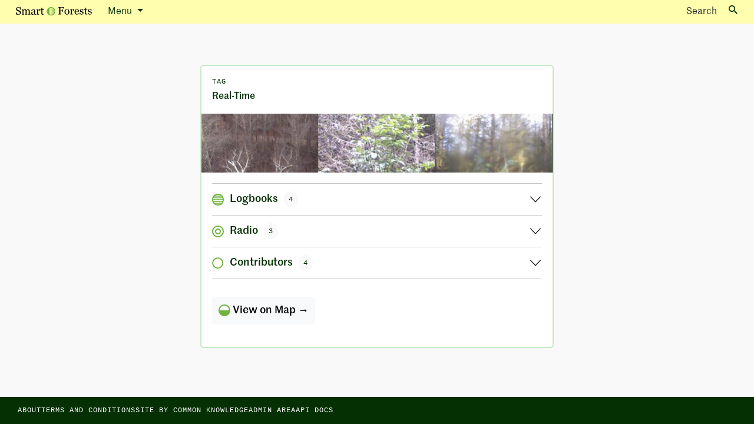

--- FILE ---
content_type: text/html; charset=utf-8
request_url: https://atlas.smartforests.net/en/_tags/realtime/
body_size: 5677
content:


<!DOCTYPE html>
<html class="no-js" lang="en">
    <head>
        <!-- Browser -->
        <script>document.documentElement.classList.remove('no-js')</script>
        <meta charset="utf-8" />
        <meta name="viewport" content="width=device-width, initial-scale=1" />

        <!-- SEO -->
        <link rel="shortcut icon" type="image/png" href="https://fra1.digitaloceanspaces.com/smartforests/img/favicon.png">
        


        
        <!-- JS -->
        <script defer src="https://cdnjs.cloudflare.com/ajax/libs/jquery/3.1.1/jquery.min.js"></script>
        <script defer src="https://cdn.jsdelivr.net/npm/@hotwired/turbo@7.3.0/dist/turbo.es2017-umd.min.js"></script>
        <script defer src="https://cdn.jsdelivr.net/npm/bootstrap@5.0.1/dist/js/bootstrap.bundle.min.js" integrity="sha384-gtEjrD/SeCtmISkJkNUaaKMoLD0//ElJ19smozuHV6z3Iehds+3Ulb9Bn9Plx0x4" crossorigin="anonymous"></script>
        <script defer src="https://cdnjs.cloudflare.com/ajax/libs/lodash.js/4.17.19/lodash.min.js"></script>
        <script defer src="https://fra1.digitaloceanspaces.com/smartforests/js/filters.js"></script>
        <script defer src="https://fra1.digitaloceanspaces.com/smartforests/js/sidebar.js"></script>
        <script defer type="module" src="https://fra1.digitaloceanspaces.com/smartforests/js/tag_cloud.js"></script>
        
<!-- The script below is managed via cookie consent -->
<script type="text/plain" data-category="analytics">
  console.log('Initializing Posthog');

  const toolbarJSON = new URLSearchParams(window.location.hash.substring(1)).get(
    "__posthog"
  );
  if (toolbarJSON) {
    window.toolbarJSON = toolbarJSON;
  }

  !function(t,e){var o,n,p,r;e.__SV||(window.posthog=e,e._i=[],e.init=function(i,s,a){function g(t,e){var o=e.split(".");2==o.length&&(t=t[o[0]],e=o[1]),t[e]=function(){t.push([e].concat(Array.prototype.slice.call(arguments,0)))}}(p=t.createElement("script")).type="text/javascript",p.async=!0,p.src=s.api_host+"/static/array.js",(r=t.getElementsByTagName("script")[0]).parentNode.insertBefore(p,r);var u=e;for(void 0!==a?u=e[a]=[]:a="posthog",u.people=u.people||[],u.toString=function(t){var e="posthog";return"posthog"!==a&&(e+="."+a),t||(e+=" (stub)"),e},u.people.toString=function(){return u.toString(1)+".people (stub)"},o="capture identify alias people.set people.set_once set_config register register_once unregister opt_out_capturing has_opted_out_capturing opt_in_capturing reset isFeatureEnabled onFeatureFlags".split(" "),n=0;n<o.length;n++)g(u,o[n]);e._i.push([i,s,a])},e.__SV=1)}(document,window.posthog||[]);
  posthog.init("phc_3PiHLH3uXu9slhriSemQTebUtfo6z1SnuFaXUeaTifS", {
    api_host: "https://app.posthog.com",
    autocapture: true,
    loaded: (posthog) => {
      if ("False" == "True") {
        // Permanently opt out all devs from analytics, if they ever run the system in debug mode
        posthog.opt_out_capturing()
      }

      // Capture visits mediated by Turbo
      window.addEventListener('turbo:load', () => {
        posthog.capture('$pageview')
        if (window.toolbarJSON && !document.getElementById("__POSTHOG_TOOLBAR__")) {
          window.localStorage.removeItem("_postHogToolbarParams");
          window.posthog.loadToolbar(JSON.parse(window.toolbarJSON));
        }
      })
    }
  })
</script>


        <script src="https://fra1.digitaloceanspaces.com/smartforests/main-d76a9f2a82b425c2a3cd.js" defer></script>
        
        
        <title> — Smart Forests Atlas</title>

        
        <!-- CSS -->
        <link href="https://fra1.digitaloceanspaces.com/smartforests/main-3f65d3e0225c96886e51.css" rel="stylesheet" defer/>
        <link rel="preconnect" href="https://fonts.gstatic.com">
        <link href="https://fonts.googleapis.com/css2?family=Bitter:wght@300&family=Open+Sans:ital,wght@0,400;0,700;1,400&display=swap" rel="stylesheet">
        <link href="https://cdn.jsdelivr.net/gh/orestbida/cookieconsent@3.0.1/dist/cookieconsent.css" rel="stylesheet">
        
        
    </head>

    <body class="min-vh-100  ">
        
        <script type="application/javascript">
          window.LANGUAGE_CODE = ("en" || "en").split('-')[0]
        </script>
        <div id='wagtailuserbar-data-turbo-permanent-wrapper' data-turbo-permanent>
          
        </div>
        
          
            

<button class="text-white btn btn-link d-none featured-episode" title="Play episode: Larissa Souza: Human-Wildlife Coexistence in Gorongosa, Mozambique" type="button" aria-controls="radioPlayer"  data-smartforests-should-preload-episode  data-smartforests-radio-play-button data-smartforests-audio="https://fra1.digitaloceanspaces.com/smartforests/media/Smart_Forest_Radio_-_Larissa_Souza.mp3" data-smartforests-page-url="/en/radio/larissa-souza/" data-smartforests-owner="" data-smartforests-last-published-at="10/29/2025" data-smartforests-title="Larissa Souza: Human-Wildlife Coexistence in Gorongosa, Mozambique" data-smartforests-image="https://fra1.digitaloceanspaces.com/smartforests/original_images/GorongosaNationalPark_HumanWildlifeCoexistence_crop.png">
    
    <img class="play-button" style="width: 20px" src="https://fra1.digitaloceanspaces.com/smartforests/img/button-play-dark.svg" alt="Play episode: Larissa Souza: Human-Wildlife Coexistence in Gorongosa, Mozambique"/>
    <img class="pause-button d-none" style="width: 20px" src="https://fra1.digitaloceanspaces.com/smartforests/img/button-pause-dark.svg" alt="Pause episode: Larissa Souza: Human-Wildlife Coexistence in Gorongosa, Mozambique"/>
    
</button>


          
        

        <div
        class="offcanvas offcanvas-end d-flex flex-column h-100 overflow-auto"
        tabindex="-1"
        id="tagpanel-offcanvas"
        aria-labelledby="offcanvasLabel"
        data-bs-scroll="true"
        data-bs-backdrop="false"
        data-turbo-permanent
        >
            <turbo-frame id="tagpanel-turboframe" target="_top"  class="d-flex flex-column h-100">
              <!-- Default HTML -->
              <div class="offcanvas-header text-dark-green">
                <div>
                  <div class="microcopy-small">
                    Tag
                  </div>
              
                  <h5 class="offcanvas-title text-capitalize text-reset fw-bold mt-1" id="offcanvasLabel">
                    Loading...
                  </h5>
                </div>
                
                <button type="button" class="btn-close text-reset" data-bs-dismiss="offcanvas" aria-label='Close'></button>
              </div>
            </turbo-frame>
        </div>

        
          
            

<nav class="navbar py-0 fixed-top navbar-expand-lg navbar-light bg-faded-yellow">
    <div class="container-fluid">
        <!-- Mobile logo -->
        <div class="mobile-menu-wrapper d-flex justify-content-between">
        <a class="d-flex d-lg-none navbar-brand text-black fw-normal text-decoration-none align-items-center" href="/en/">
            <div class="d-flex align-items-center">
                <img src="https://fra1.digitaloceanspaces.com/smartforests/img/smart-forests-logo.svg" />
            </div>
        </a>

        <!-- Mobile right-side hamburger icon -->
        <button class="navbar-toggler fs-6 border-0 pe-0" type="button" data-bs-toggle="collapse" data-bs-target="#navbarSupportedContent" aria-controls="navbarSupportedContent" aria-expanded="false" aria-label='Toggle navigation'>
            <span class="navbar-toggler-icon"></span>
        </button>
      </div>
        <!-- All dropdowns -->
        <div class="collapse navbar-collapse mx-n3 mx-lg-0" id="navbarSupportedContent">
          <ul class="navbar-nav me-auto align-items-center w-100">
              <!-- Mobile menu items -->
              <li class="nav-item d-lg-none border-bottom border-soft-green p-2 w-100">
                  <a class="text-dark-green text-decoration-none d-flex justify-content-between align-items-center px-2" href="/en/logbooks/">
                      <span>Logbooks</span>
                      <img src="https://fra1.digitaloceanspaces.com/smartforests/img/logbooks.svg" />
                  </a>
              </li>
              <li class="nav-item d-lg-none border-bottom border-soft-green p-2 w-100">
                <a class="text-dark-green text-decoration-none d-flex justify-content-between align-items-center px-2" href="/en/stories/">
                    <span>Stories</span>
                    <img src="https://fra1.digitaloceanspaces.com/smartforests/img/stories.svg" />
                </a>
              </li>
              <li class="nav-item d-lg-none border-bottom border-soft-green p-2 w-100">
                <a class="text-dark-green text-decoration-none d-flex justify-content-between align-items-center px-2" href="/en/map/">
                  <span>Map</span>
                  <img src="https://fra1.digitaloceanspaces.com/smartforests/img/map.svg" />
                </a>
              </li>
              <li class="nav-item d-lg-none border-bottom border-soft-green p-2 w-100">
                  <a class="text-dark-green text-decoration-none d-flex justify-content-between align-items-center px-2" href="/en/radio/">
                    <span>Radio</span>
                    <img src="https://fra1.digitaloceanspaces.com/smartforests/img/radio.svg" />
                  </a>
              </li>
              <li class="nav-item d-lg-none border-bottom border-soft-green p-2 w-100">
                  <a class="text-dark-green text-decoration-none d-flex justify-content-between align-items-center px-2" href="/en/contributors/">
                    <span>Contributors</span>
                  </a>
              </li>
              <li class="nav-item d-lg-none p-2 text-truncate border-bottom border-soft-green overflow-hidden w-100">
                  
                  <a class="text-dark-green text-decoration-none d-flex justify-content-between align-items-center px-2" href="/en/about/">
                      About
                  </a>
                  
              </li>
              <!-- Language picker -->
              
              <!--  -->
              <li class="nav-item d-lg-none border-bottom border-soft-green p-2 w-100">
                  <a class="text-dark-green fs-body-text text-decoration-none px-2 d-flex justify-content-between align-items-center" href="#" data-bs-toggle="modal" data-bs-target="#searchToggle" aria-controls="searchToggle" aria-expanded="false" aria-label="Toggle search">
                    Search <i class="ms-2 icon icon-13 bg-dark icon-search"></i>
                  </a>
              </li>
              <!-- Desktop nav dropdown -->
              <li class="container-fluid d-none d-lg-block">
                  <div class='row'>
                    <!-- Left hand segment of desktop nav -->
                    <div class='
                      col col-3 d-flex align-items-center
                    '>
                      <!-- Desktop logo -->
                      <a class="navbar-brand text-black fw-normal text-decoration-none" href="/en/">
                          <img src="https://fra1.digitaloceanspaces.com/smartforests/img/smart-forests-logo.svg" />
                      </a>
                      <!-- Dropdown button -->
                      <div class='dropdown dropdown-fixed-width'>
                        <a class="
                          dropdown-toggle
                          fw-normal nav-link text-dark-green
                        " href="#"
                          id="navbarDropdown"
                          role="button"
                          data-bs-toggle="dropdown"
                          aria-expanded="false"
                        >
                          
                            Menu
                          
                        </a>
                        <!-- Dropdown items -->
                        <ul class="dropdown-menu border-0 fs-body-text mt-0 bg-off-white shadow-sm" aria-labelledby="navbarDropdown">
                          <li>
                            <a class="dropdown-item text-dark-green d-flex justify-content-between align-items-center" href="/en/logbooks/">
                                <span>Logbooks</span>
                                <img src="https://fra1.digitaloceanspaces.com/smartforests/img/logbooks.svg" />
                            </a>
                          </li>
                          <li>
                              <a class="dropdown-item text-dark-green d-flex justify-content-between align-items-center" href="/en/stories/">
                                  <span>Stories</span>
                                  <img src="https://fra1.digitaloceanspaces.com/smartforests/img/stories.svg" />
                              </a>
                          </li>
                          <li>
                              <a class="dropdown-item text-dark-green d-flex justify-content-between align-items-center" href="/en/map/">
                                <span>Map</span>
                                <img src="https://fra1.digitaloceanspaces.com/smartforests/img/map.svg" />
                              </a>
                          </li>
                          <li>
                              <a class="dropdown-item text-dark-green d-flex justify-content-between align-items-center" href="/en/radio/">
                                <span>Radio</span>
                                <img src="https://fra1.digitaloceanspaces.com/smartforests/img/radio.svg" />
                              </a>
                          </li>
                          <li>
                              <a class="dropdown-item text-dark-green d-flex justify-content-between align-items-center" href="/en/contributors/">
                                <span>Contributors</span>
                              </a>
                          </li>
                          
                            <li><a class="dropdown-item text-dark-green" href="/en/about/">About</a></li>
                          
                        </ul>
                      </div>
                    </div>
                    <!-- Middle section for page title -->
                    <div class='col col-5 d-flex align-items-center ps-0'>
                      
                    </div>  
                    <!-- Right hand section for other links -->
                    <div class='col col-4 d-flex align-items-center justify-content-end'>
                      
                      <!-- -->
                      <button class="btn p-0 text-nowrap fs-body-text" type="button" data-bs-toggle="modal" data-bs-target="#searchToggle" aria-controls="searchToggle" aria-expanded="false" aria-label="Toggle search">
                        Search<i class="ms-3 icon bg-dark icon-search"></i>
                      </button>
                  </div>
              </li>
          </ul>
      </div>
    </div>
</nav>
<form data-turbo-cache="false" data-bs-backdrop="false" data-autofocus-show="1" class="modal fade" id="searchToggle" tabindex="-1" aria-labelledby="searchModalLabel" aria-hidden="true">
  <div class="modal-dialog">
      <div class="modal-content">
          <div class="modal-body bg-darkgrey red-shadow">
              <h5 id="searchModalLabel" class="modal-title sr-only">
                  Search
              </h5>
              <div class="input-group input-group-focus">
                  <input id="search-box" name="query" tabindex="1" autofocus="" class="form-control border-start-0 text-naturalcase heading-medium" autocapitalize="off" autocomplete="off" aria-label="Search">
                  <button type="button" class="input-group-text bg-white d-flex align-items-center justify-content-center p3">
                      <i class="icon icon-search icon-2 bg-dark-green"></i>
                  </button>
                  <button type="button" class="input-group-text bg-white d-flex align-items-center justify-content-center p3">
                      <i class="icon icon-close icon-2 bg-dark-green"></i>
                  </button>
              </div>
          </div>
          <div class="modal-body p-0">
              <turbo-frame id="search-results" target="_top"></turbo-frame>
              <!-- "Loading" copy for search results box-->
              <div id="search-results-loading" style="display:none">
                  Loading...
              </div>
          </div>
      </div>
  </div>
</form>
            <div class='mb-5'>
              <!-- Spacer for the floating header -->
            </div>
          

          <div class='flex-grow '>
          
  <div style="
      max-width: 600px;
      margin: 70px auto 0;
      padding: 0px !important;
  " class="logbook-entry-card border-2">
    

<head>
  <meta name="robots" content="noindex">
</head>

<turbo-frame id="tagpanel-turboframe" class="d-flex flex-column h-100">
  <div class="offcanvas-header text-dark-green">
    <div>
      <div class="microcopy-small">
        Tag
      </div>
  
      <h5 class="offcanvas-title text-capitalize text-reset fw-bold mt-1" id="offcanvasLabel">real-time</h5>
    </div>
    
    
  </div>

  
    <img src="https://fra1.digitaloceanspaces.com/smartforests/tag_thumbs/realtime_HhZKu0XnoRGHTRw_800x400.jpeg" class="h-100px w-100 object-cover">
  

  <div class="offcanvas-body text-dark-green d-flex flex-column">
    

    <div class="accordion" id="tag-accordion">
      
        
          <div class="accordion-item">
            <h2 class="accordion-header" id="logbook-heading">
              <button class="accordion-button collapsed text-dark-green fw-bold" type="button" data-bs-toggle="collapse" data-bs-target="#logbook-collapse" aria-controls="logbook-collapse">
                <i class="icon icon-logbooks icon-20 bg-faded-green me-2"></i>
                Logbooks
                <span class="ms-2 badge bg-off-white microcopy-small text-dark-green">4</span>
              </button>
            </h2>
    
            <div id="logbook-collapse" class="accordion-collapse collapse" aria-labelledby="logbook-heading" data-bs-parent="#tag-accordion">
              <div class="accordion-body mt-2">
                
                  <a class="overflow-hidden mini-card mb-2 text-dark-green" href="/en/logbooks/global-forest-watch/">
  <div>
    Global Forest Watch
  </div>

  <div class='d-flex flex-row justify-content-between'>
    <span>
      <span class="microcopy-small text-black flex">
        <span>Logbook</span>
      </span>

      
        
          <span class="d-inline-block microcopy-small text-mid-green">
            Yuti Ariani Fatimah
          </span>
        
      
    </span>

    <span class="microcopy-small microcopy-dark-grey flex text-nowrap">en</span>
  </div>
</a>
                
                  <a class="overflow-hidden mini-card mb-2 text-dark-green" href="/en/logbooks/nasa-data-tools/">
  <div>
    NASA Data Tools
  </div>

  <div class='d-flex flex-row justify-content-between'>
    <span>
      <span class="microcopy-small text-black flex">
        <span>Logbook</span>
      </span>

      
        
          <span class="d-inline-block microcopy-small text-mid-green">
            Michelle Westerlaken
          </span>
        
      
    </span>

    <span class="microcopy-small microcopy-dark-grey flex text-nowrap">en</span>
  </div>
</a>
                
                  <a class="overflow-hidden mini-card mb-2 text-dark-green" href="/en/logbooks/phenology-technologies/">
  <div>
    Phenology: Science, Technology, and Art
  </div>

  <div class='d-flex flex-row justify-content-between'>
    <span>
      <span class="microcopy-small text-black flex">
        <span>Logbook</span>
      </span>

      
        
          <span class="d-inline-block microcopy-small text-mid-green">
            Kate Lewis Hood
          </span>
        
          <span class="d-inline-block microcopy-small text-mid-green">
            Joost Van Duppen
          </span>
        
      
    </span>

    <span class="microcopy-small microcopy-dark-grey flex text-nowrap">en</span>
  </div>
</a>
                
                  <a class="overflow-hidden mini-card mb-2 text-dark-green" href="/en/logbooks/virtualaugmented-reality-forests/">
  <div>
    Virtual/Augmented Reality Forests
  </div>

  <div class='d-flex flex-row justify-content-between'>
    <span>
      <span class="microcopy-small text-black flex">
        <span>Logbook</span>
      </span>

      
        
          <span class="d-inline-block microcopy-small text-mid-green">
            Kate Lewis Hood
          </span>
        
      
    </span>

    <span class="microcopy-small microcopy-dark-grey flex text-nowrap">en</span>
  </div>
</a>
                
              </div>
            </div>
          </div>
        
      
        
          <div class="accordion-item">
            <h2 class="accordion-header" id="radio-episode-heading">
              <button class="accordion-button collapsed text-dark-green fw-bold" type="button" data-bs-toggle="collapse" data-bs-target="#radio-episode-collapse" aria-controls="radio-episode-collapse">
                <i class="icon icon-radio icon-20 bg-faded-green me-2"></i>
                Radio
                <span class="ms-2 badge bg-off-white microcopy-small text-dark-green">3</span>
              </button>
            </h2>
    
            <div id="radio-episode-collapse" class="accordion-collapse collapse" aria-labelledby="radio-episode-heading" data-bs-parent="#tag-accordion">
              <div class="accordion-body mt-2">
                
                  <a class="overflow-hidden mini-card mb-2 text-dark-green" href="/en/radio/global-forest-watch-indonesia/">
  <div>
    Global Forest Watch Indonesia: Plurality in Defining Forests
  </div>

  <div class='d-flex flex-row justify-content-between'>
    <span>
      <span class="microcopy-small text-black flex">
        <span>Radio Episode</span>
      </span>

      
    </span>

    <span class="microcopy-small microcopy-dark-grey flex text-nowrap">en</span>
  </div>
</a>
                
                  <a class="overflow-hidden mini-card mb-2 text-dark-green" href="/en/radio/lindsey-rustad/">
  <div>
    Lindsey Rustad: Real-Time Monitoring in the Northeastern US
  </div>

  <div class='d-flex flex-row justify-content-between'>
    <span>
      <span class="microcopy-small text-black flex">
        <span>Radio Episode</span>
      </span>

      
    </span>

    <span class="microcopy-small microcopy-dark-grey flex text-nowrap">en</span>
  </div>
</a>
                
                  <a class="overflow-hidden mini-card mb-2 text-dark-green" href="/en/radio/paul-roe/">
  <div>
    Paul Roe: Continuous Acoustic Monitoring in Australia
  </div>

  <div class='d-flex flex-row justify-content-between'>
    <span>
      <span class="microcopy-small text-black flex">
        <span>Radio Episode</span>
      </span>

      
    </span>

    <span class="microcopy-small microcopy-dark-grey flex text-nowrap">en</span>
  </div>
</a>
                
              </div>
            </div>
          </div>
        
      
        
          <div class="accordion-item">
            <h2 class="accordion-header" id="contributor-heading">
              <button class="accordion-button collapsed text-dark-green fw-bold" type="button" data-bs-toggle="collapse" data-bs-target="#contributor-collapse" aria-controls="contributor-collapse">
                <i class="icon icon-contributor icon-20 bg-faded-green me-2"></i>
                Contributors
                <span class="ms-2 badge bg-off-white microcopy-small text-dark-green">4</span>
              </button>
            </h2>
    
            <div id="contributor-collapse" class="accordion-collapse collapse" aria-labelledby="contributor-heading" data-bs-parent="#tag-accordion">
              <div class="accordion-body mt-2">
                
                  <a class="overflow-hidden mini-card mb-2 text-dark-green" href="/en/contributors/joost-van-duppen/">
  <div>
    Joost Van Duppen
  </div>

  <div class='d-flex flex-row justify-content-between'>
    <span>
      <span class="microcopy-small text-black flex">
        <span>Contributor</span>
      </span>

      
    </span>

    <span class="microcopy-small microcopy-dark-grey flex text-nowrap">en</span>
  </div>
</a>
                
                  <a class="overflow-hidden mini-card mb-2 text-dark-green" href="/en/contributors/kate-lewis-hood/">
  <div>
    Kate Lewis Hood
  </div>

  <div class='d-flex flex-row justify-content-between'>
    <span>
      <span class="microcopy-small text-black flex">
        <span>Contributor</span>
      </span>

      
    </span>

    <span class="microcopy-small microcopy-dark-grey flex text-nowrap">en</span>
  </div>
</a>
                
                  <a class="overflow-hidden mini-card mb-2 text-dark-green" href="/en/contributors/michelle-westerlaken/">
  <div>
    Michelle Westerlaken
  </div>

  <div class='d-flex flex-row justify-content-between'>
    <span>
      <span class="microcopy-small text-black flex">
        <span>Contributor</span>
      </span>

      
    </span>

    <span class="microcopy-small microcopy-dark-grey flex text-nowrap">en</span>
  </div>
</a>
                
                  <a class="overflow-hidden mini-card mb-2 text-dark-green" href="/en/contributors/yuti-ariani-fatimah/">
  <div>
    Yuti Ariani Fatimah
  </div>

  <div class='d-flex flex-row justify-content-between'>
    <span>
      <span class="microcopy-small text-black flex">
        <span>Contributor</span>
      </span>

      
    </span>

    <span class="microcopy-small microcopy-dark-grey flex text-nowrap">en</span>
  </div>
</a>
                
              </div>
            </div>
          </div>
        
      
    </div>

    
    <div class="pt-4 mt-auto mb-3">
      <a href="/en/map/?filter=realtime" data-turbo-frame="_top" class="btn btn-light rounded-3 fw-bold p-2">
        <img src="https://fra1.digitaloceanspaces.com/smartforests/img/map.svg" /> View on Map &rarr;
      </a>
    </div>
  </div>
</turbo-frame>
  </div>

          </div>

          
            <span class="flex-grow-1"></span>
          
        

        
          
        
<footer class="border-top border-white bg-panel bg-dark-green container-fluid py-2 px-4">
  <div class="py-1 d-grid d-md-flex gap-2 gap-md-4 gap-lg-7 fs-7 font-monospace text-uppercase text-white links-white">
    
    <a
      class="text-decoration-none"
      href="/en/about/"
      data-turbo="false"
      >
      About</a
    >
    
    <a
      class="text-decoration-none"
      href="/en/terms-and-conditions/"
      data-turbo="false"
      >
      Terms and Conditions</a
    >
    
    <a
      class="text-decoration-none"
      target="_blank"
      rel="noopener noreferrer"
      href="https://commonknowledge.coop"
      >Site by Common Knowledge</a
    >
    <a
      class="text-decoration-none"
      target="_blank"
      rel="noopener noreferrer"
      href="/admin/"
      >Admin area</a
    >
    <a
      class="text-decoration-none"
      target="_blank"
      rel="noopener noreferrer"
      href="/api/docs/swagger/"
      >API docs</a
    >
  </div>
</footer>

        

        

        <script>
            Array.from(document.querySelectorAll('[data-autofocus-show]')).forEach(modal => {
                modal.addEventListener('shown.bs.modal', () => {
                    Array.from(modal.querySelectorAll('[autofocus]')).forEach(el => el.focus())
                })
            })
        </script>
        

        <script src="https://cdn.jsdelivr.net/gh/Blogger-Peer-Review/quotebacks@1/quoteback.js"></script>

        <!-- Cookie consent script -->
        
<script defer src="https://cdn.jsdelivr.net/gh/orestbida/cookieconsent@3.0.1/dist/cookieconsent.umd.js"></script>
<script src="https://fra1.digitaloceanspaces.com/smartforests/js/cookie-consent.js"></script>

        <script defer src="https://fra1.digitaloceanspaces.com/smartforests/js/progressive-images.js"></script>
    </body>
</html>


--- FILE ---
content_type: application/javascript; charset=utf-8
request_url: https://cdn.skypack.dev/-/d3-interpolate@v3.0.1-i9AsUdFHwyaukRBWNe8d/dist=es2019,mode=imports/optimized/d3-interpolate.js
body_size: 3422
content:
import {rgb as rgb$1, color, hsl as hsl$2, lab as lab$1, hcl as hcl$2, cubehelix as cubehelix$2} from "/-/d3-color@v3.0.1-PMFX4FeSjgNPlkOOfuhz/dist=es2019,mode=imports/optimized/d3-color.js";
function basis(t1, v0, v1, v2, v3) {
  var t2 = t1 * t1, t3 = t2 * t1;
  return ((1 - 3 * t1 + 3 * t2 - t3) * v0 + (4 - 6 * t2 + 3 * t3) * v1 + (1 + 3 * t1 + 3 * t2 - 3 * t3) * v2 + t3 * v3) / 6;
}
function basis$1(values) {
  var n = values.length - 1;
  return function(t) {
    var i = t <= 0 ? t = 0 : t >= 1 ? (t = 1, n - 1) : Math.floor(t * n), v1 = values[i], v2 = values[i + 1], v0 = i > 0 ? values[i - 1] : 2 * v1 - v2, v3 = i < n - 1 ? values[i + 2] : 2 * v2 - v1;
    return basis((t - i / n) * n, v0, v1, v2, v3);
  };
}
function basisClosed(values) {
  var n = values.length;
  return function(t) {
    var i = Math.floor(((t %= 1) < 0 ? ++t : t) * n), v0 = values[(i + n - 1) % n], v1 = values[i % n], v2 = values[(i + 1) % n], v3 = values[(i + 2) % n];
    return basis((t - i / n) * n, v0, v1, v2, v3);
  };
}
var constant = (x) => () => x;
function linear(a, d) {
  return function(t) {
    return a + t * d;
  };
}
function exponential(a, b, y) {
  return a = Math.pow(a, y), b = Math.pow(b, y) - a, y = 1 / y, function(t) {
    return Math.pow(a + t * b, y);
  };
}
function hue(a, b) {
  var d = b - a;
  return d ? linear(a, d > 180 || d < -180 ? d - 360 * Math.round(d / 360) : d) : constant(isNaN(a) ? b : a);
}
function gamma(y) {
  return (y = +y) === 1 ? nogamma : function(a, b) {
    return b - a ? exponential(a, b, y) : constant(isNaN(a) ? b : a);
  };
}
function nogamma(a, b) {
  var d = b - a;
  return d ? linear(a, d) : constant(isNaN(a) ? b : a);
}
var rgb = function rgbGamma(y) {
  var color2 = gamma(y);
  function rgb2(start, end) {
    var r = color2((start = rgb$1(start)).r, (end = rgb$1(end)).r), g = color2(start.g, end.g), b = color2(start.b, end.b), opacity = nogamma(start.opacity, end.opacity);
    return function(t) {
      start.r = r(t);
      start.g = g(t);
      start.b = b(t);
      start.opacity = opacity(t);
      return start + "";
    };
  }
  rgb2.gamma = rgbGamma;
  return rgb2;
}(1);
function rgbSpline(spline) {
  return function(colors) {
    var n = colors.length, r = new Array(n), g = new Array(n), b = new Array(n), i, color2;
    for (i = 0; i < n; ++i) {
      color2 = rgb$1(colors[i]);
      r[i] = color2.r || 0;
      g[i] = color2.g || 0;
      b[i] = color2.b || 0;
    }
    r = spline(r);
    g = spline(g);
    b = spline(b);
    color2.opacity = 1;
    return function(t) {
      color2.r = r(t);
      color2.g = g(t);
      color2.b = b(t);
      return color2 + "";
    };
  };
}
var rgbBasis = rgbSpline(basis$1);
var rgbBasisClosed = rgbSpline(basisClosed);
function numberArray(a, b) {
  if (!b)
    b = [];
  var n = a ? Math.min(b.length, a.length) : 0, c = b.slice(), i;
  return function(t) {
    for (i = 0; i < n; ++i)
      c[i] = a[i] * (1 - t) + b[i] * t;
    return c;
  };
}
function isNumberArray(x) {
  return ArrayBuffer.isView(x) && !(x instanceof DataView);
}
function array(a, b) {
  return (isNumberArray(b) ? numberArray : genericArray)(a, b);
}
function genericArray(a, b) {
  var nb = b ? b.length : 0, na = a ? Math.min(nb, a.length) : 0, x = new Array(na), c = new Array(nb), i;
  for (i = 0; i < na; ++i)
    x[i] = value(a[i], b[i]);
  for (; i < nb; ++i)
    c[i] = b[i];
  return function(t) {
    for (i = 0; i < na; ++i)
      c[i] = x[i](t);
    return c;
  };
}
function date(a, b) {
  var d = new Date();
  return a = +a, b = +b, function(t) {
    return d.setTime(a * (1 - t) + b * t), d;
  };
}
function number(a, b) {
  return a = +a, b = +b, function(t) {
    return a * (1 - t) + b * t;
  };
}
function object(a, b) {
  var i = {}, c = {}, k;
  if (a === null || typeof a !== "object")
    a = {};
  if (b === null || typeof b !== "object")
    b = {};
  for (k in b) {
    if (k in a) {
      i[k] = value(a[k], b[k]);
    } else {
      c[k] = b[k];
    }
  }
  return function(t) {
    for (k in i)
      c[k] = i[k](t);
    return c;
  };
}
var reA = /[-+]?(?:\d+\.?\d*|\.?\d+)(?:[eE][-+]?\d+)?/g, reB = new RegExp(reA.source, "g");
function zero(b) {
  return function() {
    return b;
  };
}
function one(b) {
  return function(t) {
    return b(t) + "";
  };
}
function string(a, b) {
  var bi = reA.lastIndex = reB.lastIndex = 0, am, bm, bs, i = -1, s = [], q = [];
  a = a + "", b = b + "";
  while ((am = reA.exec(a)) && (bm = reB.exec(b))) {
    if ((bs = bm.index) > bi) {
      bs = b.slice(bi, bs);
      if (s[i])
        s[i] += bs;
      else
        s[++i] = bs;
    }
    if ((am = am[0]) === (bm = bm[0])) {
      if (s[i])
        s[i] += bm;
      else
        s[++i] = bm;
    } else {
      s[++i] = null;
      q.push({i, x: number(am, bm)});
    }
    bi = reB.lastIndex;
  }
  if (bi < b.length) {
    bs = b.slice(bi);
    if (s[i])
      s[i] += bs;
    else
      s[++i] = bs;
  }
  return s.length < 2 ? q[0] ? one(q[0].x) : zero(b) : (b = q.length, function(t) {
    for (var i2 = 0, o; i2 < b; ++i2)
      s[(o = q[i2]).i] = o.x(t);
    return s.join("");
  });
}
function value(a, b) {
  var t = typeof b, c;
  return b == null || t === "boolean" ? constant(b) : (t === "number" ? number : t === "string" ? (c = color(b)) ? (b = c, rgb) : string : b instanceof color ? rgb : b instanceof Date ? date : isNumberArray(b) ? numberArray : Array.isArray(b) ? genericArray : typeof b.valueOf !== "function" && typeof b.toString !== "function" || isNaN(b) ? object : number)(a, b);
}
function discrete(range) {
  var n = range.length;
  return function(t) {
    return range[Math.max(0, Math.min(n - 1, Math.floor(t * n)))];
  };
}
function hue$1(a, b) {
  var i = hue(+a, +b);
  return function(t) {
    var x = i(t);
    return x - 360 * Math.floor(x / 360);
  };
}
function round(a, b) {
  return a = +a, b = +b, function(t) {
    return Math.round(a * (1 - t) + b * t);
  };
}
var degrees = 180 / Math.PI;
var identity = {
  translateX: 0,
  translateY: 0,
  rotate: 0,
  skewX: 0,
  scaleX: 1,
  scaleY: 1
};
function decompose(a, b, c, d, e, f) {
  var scaleX, scaleY, skewX;
  if (scaleX = Math.sqrt(a * a + b * b))
    a /= scaleX, b /= scaleX;
  if (skewX = a * c + b * d)
    c -= a * skewX, d -= b * skewX;
  if (scaleY = Math.sqrt(c * c + d * d))
    c /= scaleY, d /= scaleY, skewX /= scaleY;
  if (a * d < b * c)
    a = -a, b = -b, skewX = -skewX, scaleX = -scaleX;
  return {
    translateX: e,
    translateY: f,
    rotate: Math.atan2(b, a) * degrees,
    skewX: Math.atan(skewX) * degrees,
    scaleX,
    scaleY
  };
}
var svgNode;
function parseCss(value2) {
  const m = new (typeof DOMMatrix === "function" ? DOMMatrix : WebKitCSSMatrix)(value2 + "");
  return m.isIdentity ? identity : decompose(m.a, m.b, m.c, m.d, m.e, m.f);
}
function parseSvg(value2) {
  if (value2 == null)
    return identity;
  if (!svgNode)
    svgNode = document.createElementNS("http://www.w3.org/2000/svg", "g");
  svgNode.setAttribute("transform", value2);
  if (!(value2 = svgNode.transform.baseVal.consolidate()))
    return identity;
  value2 = value2.matrix;
  return decompose(value2.a, value2.b, value2.c, value2.d, value2.e, value2.f);
}
function interpolateTransform(parse, pxComma, pxParen, degParen) {
  function pop(s) {
    return s.length ? s.pop() + " " : "";
  }
  function translate(xa, ya, xb, yb, s, q) {
    if (xa !== xb || ya !== yb) {
      var i = s.push("translate(", null, pxComma, null, pxParen);
      q.push({i: i - 4, x: number(xa, xb)}, {i: i - 2, x: number(ya, yb)});
    } else if (xb || yb) {
      s.push("translate(" + xb + pxComma + yb + pxParen);
    }
  }
  function rotate(a, b, s, q) {
    if (a !== b) {
      if (a - b > 180)
        b += 360;
      else if (b - a > 180)
        a += 360;
      q.push({i: s.push(pop(s) + "rotate(", null, degParen) - 2, x: number(a, b)});
    } else if (b) {
      s.push(pop(s) + "rotate(" + b + degParen);
    }
  }
  function skewX(a, b, s, q) {
    if (a !== b) {
      q.push({i: s.push(pop(s) + "skewX(", null, degParen) - 2, x: number(a, b)});
    } else if (b) {
      s.push(pop(s) + "skewX(" + b + degParen);
    }
  }
  function scale(xa, ya, xb, yb, s, q) {
    if (xa !== xb || ya !== yb) {
      var i = s.push(pop(s) + "scale(", null, ",", null, ")");
      q.push({i: i - 4, x: number(xa, xb)}, {i: i - 2, x: number(ya, yb)});
    } else if (xb !== 1 || yb !== 1) {
      s.push(pop(s) + "scale(" + xb + "," + yb + ")");
    }
  }
  return function(a, b) {
    var s = [], q = [];
    a = parse(a), b = parse(b);
    translate(a.translateX, a.translateY, b.translateX, b.translateY, s, q);
    rotate(a.rotate, b.rotate, s, q);
    skewX(a.skewX, b.skewX, s, q);
    scale(a.scaleX, a.scaleY, b.scaleX, b.scaleY, s, q);
    a = b = null;
    return function(t) {
      var i = -1, n = q.length, o;
      while (++i < n)
        s[(o = q[i]).i] = o.x(t);
      return s.join("");
    };
  };
}
var interpolateTransformCss = interpolateTransform(parseCss, "px, ", "px)", "deg)");
var interpolateTransformSvg = interpolateTransform(parseSvg, ", ", ")", ")");
var epsilon2 = 1e-12;
function cosh(x) {
  return ((x = Math.exp(x)) + 1 / x) / 2;
}
function sinh(x) {
  return ((x = Math.exp(x)) - 1 / x) / 2;
}
function tanh(x) {
  return ((x = Math.exp(2 * x)) - 1) / (x + 1);
}
var zoom = function zoomRho(rho, rho2, rho4) {
  function zoom2(p0, p1) {
    var ux0 = p0[0], uy0 = p0[1], w0 = p0[2], ux1 = p1[0], uy1 = p1[1], w1 = p1[2], dx = ux1 - ux0, dy = uy1 - uy0, d2 = dx * dx + dy * dy, i, S;
    if (d2 < epsilon2) {
      S = Math.log(w1 / w0) / rho;
      i = function(t) {
        return [
          ux0 + t * dx,
          uy0 + t * dy,
          w0 * Math.exp(rho * t * S)
        ];
      };
    } else {
      var d1 = Math.sqrt(d2), b0 = (w1 * w1 - w0 * w0 + rho4 * d2) / (2 * w0 * rho2 * d1), b1 = (w1 * w1 - w0 * w0 - rho4 * d2) / (2 * w1 * rho2 * d1), r0 = Math.log(Math.sqrt(b0 * b0 + 1) - b0), r1 = Math.log(Math.sqrt(b1 * b1 + 1) - b1);
      S = (r1 - r0) / rho;
      i = function(t) {
        var s = t * S, coshr0 = cosh(r0), u = w0 / (rho2 * d1) * (coshr0 * tanh(rho * s + r0) - sinh(r0));
        return [
          ux0 + u * dx,
          uy0 + u * dy,
          w0 * coshr0 / cosh(rho * s + r0)
        ];
      };
    }
    i.duration = S * 1e3 * rho / Math.SQRT2;
    return i;
  }
  zoom2.rho = function(_) {
    var _1 = Math.max(1e-3, +_), _2 = _1 * _1, _4 = _2 * _2;
    return zoomRho(_1, _2, _4);
  };
  return zoom2;
}(Math.SQRT2, 2, 4);
function hsl(hue2) {
  return function(start, end) {
    var h = hue2((start = hsl$2(start)).h, (end = hsl$2(end)).h), s = nogamma(start.s, end.s), l = nogamma(start.l, end.l), opacity = nogamma(start.opacity, end.opacity);
    return function(t) {
      start.h = h(t);
      start.s = s(t);
      start.l = l(t);
      start.opacity = opacity(t);
      return start + "";
    };
  };
}
var hsl$1 = hsl(hue);
var hslLong = hsl(nogamma);
function lab(start, end) {
  var l = nogamma((start = lab$1(start)).l, (end = lab$1(end)).l), a = nogamma(start.a, end.a), b = nogamma(start.b, end.b), opacity = nogamma(start.opacity, end.opacity);
  return function(t) {
    start.l = l(t);
    start.a = a(t);
    start.b = b(t);
    start.opacity = opacity(t);
    return start + "";
  };
}
function hcl(hue2) {
  return function(start, end) {
    var h = hue2((start = hcl$2(start)).h, (end = hcl$2(end)).h), c = nogamma(start.c, end.c), l = nogamma(start.l, end.l), opacity = nogamma(start.opacity, end.opacity);
    return function(t) {
      start.h = h(t);
      start.c = c(t);
      start.l = l(t);
      start.opacity = opacity(t);
      return start + "";
    };
  };
}
var hcl$1 = hcl(hue);
var hclLong = hcl(nogamma);
function cubehelix(hue2) {
  return function cubehelixGamma(y) {
    y = +y;
    function cubehelix2(start, end) {
      var h = hue2((start = cubehelix$2(start)).h, (end = cubehelix$2(end)).h), s = nogamma(start.s, end.s), l = nogamma(start.l, end.l), opacity = nogamma(start.opacity, end.opacity);
      return function(t) {
        start.h = h(t);
        start.s = s(t);
        start.l = l(Math.pow(t, y));
        start.opacity = opacity(t);
        return start + "";
      };
    }
    cubehelix2.gamma = cubehelixGamma;
    return cubehelix2;
  }(1);
}
var cubehelix$1 = cubehelix(hue);
var cubehelixLong = cubehelix(nogamma);
function piecewise(interpolate, values) {
  if (values === void 0)
    values = interpolate, interpolate = value;
  var i = 0, n = values.length - 1, v = values[0], I = new Array(n < 0 ? 0 : n);
  while (i < n)
    I[i] = interpolate(v, v = values[++i]);
  return function(t) {
    var i2 = Math.max(0, Math.min(n - 1, Math.floor(t *= n)));
    return I[i2](t - i2);
  };
}
function quantize(interpolator, n) {
  var samples = new Array(n);
  for (var i = 0; i < n; ++i)
    samples[i] = interpolator(i / (n - 1));
  return samples;
}
export {value as interpolate, array as interpolateArray, basis$1 as interpolateBasis, basisClosed as interpolateBasisClosed, cubehelix$1 as interpolateCubehelix, cubehelixLong as interpolateCubehelixLong, date as interpolateDate, discrete as interpolateDiscrete, hcl$1 as interpolateHcl, hclLong as interpolateHclLong, hsl$1 as interpolateHsl, hslLong as interpolateHslLong, hue$1 as interpolateHue, lab as interpolateLab, number as interpolateNumber, numberArray as interpolateNumberArray, object as interpolateObject, rgb as interpolateRgb, rgbBasis as interpolateRgbBasis, rgbBasisClosed as interpolateRgbBasisClosed, round as interpolateRound, string as interpolateString, interpolateTransformCss, interpolateTransformSvg, zoom as interpolateZoom, piecewise, quantize};
export default null;


--- FILE ---
content_type: image/svg+xml
request_url: https://fra1.digitaloceanspaces.com/smartforests/7013c44e5faf32f31bb9.svg
body_size: -236
content:
<svg width="21" height="21" viewBox="0 0 21 21" fill="none" xmlns="http://www.w3.org/2000/svg">
<circle cx="10.1421" cy="10.1422" r="9" transform="rotate(-45 10.1421 10.1422)" stroke="currentColor" stroke-width="2"/>
</svg>


--- FILE ---
content_type: image/svg+xml
request_url: https://fra1.digitaloceanspaces.com/smartforests/img/button-pause-dark.svg
body_size: -148
content:
<svg id='pause-icon' width="40" height="40" viewBox="0 0 40 40" fill="none" xmlns="http://www.w3.org/2000/svg">
<path d="M10 31.6667H16.6667V8.33334H10V31.6667ZM23.3333 8.33334V31.6667H30V8.33334H23.3333Z" fill="#043003"/>
</svg>


--- FILE ---
content_type: application/javascript
request_url: https://fra1.digitaloceanspaces.com/smartforests/js/tag_cloud.js
body_size: 12382
content:
import * as d3 from "https://cdn.skypack.dev/d3@7.9.0";
import "https://cdn.skypack.dev/d3-force@3.0.0";
import forceBoundary from "https://cdn.skypack.dev/d3-force-boundary@0.0.1";

let initialOffCanvasContent = "";
document.addEventListener("turbo:load", () => {
  initTagCloud();
});
document.addEventListener("turbo:frame-load", (e) => {
  if (e.target && e.target.getAttribute("id") === "tagcloud-turboframe") {
    initTagCloud();
  }
});

function initTagCloud() {
  document.querySelectorAll("[data-tag-cloud-data]").forEach(($parent) => {
    const dataElementId = $parent.getAttribute("data-tag-cloud-data");
    const $data = document.getElementById(dataElementId);
    if (!$data) {
      return;
    }

    const tagOffCanvasId = $parent.getAttribute("data-tag-offcanvas");
    let tagOffcanvas = null;
    if (tagOffCanvasId) {
      tagOffcanvas = document.getElementById(tagOffCanvasId);
    }
    if (!initialOffCanvasContent) {
      initialOffCanvasContent = tagOffcanvas?.innerHTML || "";
    }

    // Specify the dimensions of the chart.
    const { width, height } = calculateCanvasDimensions();
    const data = JSON.parse(document.getElementById(dataElementId).innerText);

    const $container = document.createElement("div");
    $container.setAttribute("id", new Date().toISOString());
    $parent.innerHTML = "";
    $parent.appendChild($container);

    doTagCloud($container, width, height, data, tagOffcanvas);

    window.addEventListener("resize", () => {
      const { width, height } = calculateCanvasDimensions();
      doTagCloud($container, width, height, data, tagOffcanvas);
    });
  });
}

function calculateCanvasDimensions() {
  const width = window.innerWidth;
  let height = window.innerHeight;

  const nav = document.querySelector("nav");
  height -= nav.getBoundingClientRect().height;

  const radio = document.querySelector("#radioPlayer");
  height -= radio.getBoundingClientRect().height;

  return { width, height };
}

// Get a charge force that makes the cloud look good at different widths
// This should be ~15 for small screens and ~150 for large screens
// This function does linear interpolation, where the input is between
// 360 and 720, and the output is between 15 and 150.
function calculateChargeForce(width) {
  const minCharge = 15;
  const maxCharge = 150;
  const minWidth = 360;
  const maxWidth = 720;
  return linearInterpolate(width, minWidth, maxWidth, minCharge, maxCharge);
}

/**
 * Get a value between yMin and yMax based on
 * the position of x between xMin and xMax
 */
function linearInterpolate(x, xMin, xMax, yMin, yMax) {
  // Restrict x to xMin <= x <= xMax
  // This makes sure that the output is between yMin <= y <= yMax
  if (x < xMin) {
    x = xMin;
  }
  if (x > xMax) {
    x = xMax;
  }
  const offset = x - xMin;
  const scale = (yMax - yMin) / (xMax - xMin);
  return yMin + offset * scale;
}

function doTagCloud($container, width, height, data, tagOffcanvas) {
  const margin = width / 20;
  $container.innerHTML = "";

  let focusedNode = null;

  // Specify the color scale.
  const interpolateColors = d3.interpolateRgbBasis([
    "#C7EAC6",
    "#71B340",
    "#026302",
  ]);

  const color = d3.scaleSequential(interpolateColors);

  // The force simulation mutates links and nodes, so create a copy
  // so that re-evaluating this function
  const links = data.links.map((d) => ({ ...d }));
  const nodes = data.nodes.map((d) => ({ ...d }));
  nodes.sort(() => (Math.random() < 0.5 ? -1 : 1));

  const maxCount = data.max_count;

  // Scale charge to control how expanded the cloud is
  // Higher charge => more expanded
  const charge = calculateChargeForce(width);
  const simulation = d3
    .forceSimulation(nodes)
    .force(
      "link",
      d3.forceLink(links).id((d) => d.id)
    )
    .force("charge", d3.forceManyBody().strength(-1 * charge))
    .force("center", d3.forceCenter(width / 2, height / 2))
    .force(
      "boundary",
      forceBoundary(margin, margin, width - margin, height - margin)
    );

  simulation.on("tick", draw);

  // Create the canvas.
  const dpi = devicePixelRatio; // _e.g._, 2 for retina screens
  const canvas = d3
    .create("canvas")
    .attr("width", dpi * width)
    .attr("height", dpi * height)
    .attr("style", `width: ${width}px; max-width: 100%; height: auto;`)
    .node();

  const context = canvas.getContext("2d");
  context.scale(dpi, dpi);
  context.font = "12px Monaco";

  function draw() {
    context.clearRect(0, 0, width, height);

    drawBackground();
    drawNodes(nodes);
  }

  function drawBackground() {
    context.save();
    context.fillStyle = "rgba(31, 107, 31, 0.2)";
    context.fillRect(0, 0, canvas.width, canvas.height);
    context.restore();

    const heatSquareSize = 50;
    const heatSquareStep = heatSquareSize / 2;
    const widths = new Array(Math.ceil(canvas.width / heatSquareStep))
      .fill(0)
      .map((_, i) => i * heatSquareStep);
    const heights = new Array(Math.ceil(canvas.height / (heatSquareSize / 2)))
      .fill(0)
      .map((_, i) => i * heatSquareStep);

    context.save();
    for (const width of widths) {
      for (const height of heights) {
        const count = nodes.reduce((c, node) => {
          if (
            node.x >= width &&
            node.x < width + heatSquareSize &&
            node.y >= height &&
            node.y < height + heatSquareSize
          ) {
            return c + 1;
          }
          return c;
        }, 0);
        if (count > 0) {
          context.globalAlpha = 0.1;
          context.fillStyle = color(1 - count / 5);
          context.fillRect(width, height, heatSquareSize, heatSquareSize);
        }
      }
    }
    context.restore();
  }

  function drawNodes(nodes) {
    const padding = 8;

    context.save();
    context.strokeStyle = "#fff";
    context.globalAlpha = 1;

    nodes.forEach((node) => {
      drawNode(node);
    });

    // Keep track of expanded nodes to prevent overlap
    const expandedNodes = {};
    const overlapPadding = 32;
    nodes.forEach((node) => {
      const text = node.name.toUpperCase();
      const textWidth = context.measureText(text).width;

      node.top = node.y - padding;
      node.bottom = node.y + padding;

      if (node.x + textWidth + padding <= width) {
        node.left = node.x - padding * 2;
        node.right = node.x + textWidth + padding * 2;
      } else {
        node.left = node.x - textWidth - padding * 2;
        node.right = node.x + padding + padding * 2;
      }

      node.overlapLeft = node.left - overlapPadding;
      node.overlapRight = node.right + overlapPadding;
      node.overlapTop = node.y - overlapPadding;
      node.overlapBottom = node.y + overlapPadding;

      const overlaps = Object.keys(expandedNodes).filter((id) => {
        const expandedNode = expandedNodes[id];
        if (
          node.overlapRight >= expandedNode.overlapLeft &&
          node.overlapLeft <= expandedNode.overlapRight &&
          node.overlapBottom >= expandedNode.overlapTop &&
          node.overlapTop <= expandedNode.overlapBottom
        ) {
          return true;
        }
      });

      if (!overlaps.length) {
        expandedNodes[node.id] = node;
        node.expanded = true;
        // Draw focused node at the end
        if (node.id !== focusedNode?.id) {
          drawLabelContainer(node.x, node.y, textWidth, padding);
          drawLabel(node.x, node.y, text, textWidth, padding);
        }
      } else {
        node.expanded = false;
      }
    });

    nodes.forEach((node) => {
      // Make sure node circle is on top of the label
      // Draw focused node at the end (below)
      if (expandedNodes[node.id] && node.id !== focusedNode?.id) {
        drawNode(node);
      }
    });

    if (focusedNode) {
      // Make sure focused node is on top of everything
      focusedNode.expanded = true;
      const text = focusedNode.name.toUpperCase();
      const textWidth = context.measureText(text).width;
      drawLabelContainer(
        focusedNode.x,
        focusedNode.y,
        textWidth,
        padding,
        true
      );
      drawLabel(focusedNode.x, focusedNode.y, text, textWidth, padding, true);
      drawNode(focusedNode);
    }

    context.restore();
  }

  function drawLabelContainer(x, y, textWidth, padding, invert = false) {
    context.save();

    context.strokeStyle = "#fff";
    context.globalAlpha = 0.8;
    context.fillStyle = invert ? "#043003" : "#fff";

    context.beginPath();

    // Draw to the right of the node if fits on screen
    if (x + textWidth + padding <= width) {
      context.arc(x, y, padding, Math.PI / 2, (3 * Math.PI) / 2);
      context.lineTo(x + textWidth + padding, y - padding);
      context.arc(
        x + textWidth + padding,
        y,
        padding,
        (3 * Math.PI) / 2,
        Math.PI / 2
      );
      context.lineTo(x, y + padding);
    }
    // Otherwise draw to the left of the node
    else {
      context.arc(x, y, padding, (3 * Math.PI) / 2, Math.PI / 2);
      context.lineTo(x - textWidth - padding, y + padding);
      context.arc(
        x - textWidth - padding,
        y,
        padding,
        Math.PI / 2,
        (3 * Math.PI) / 2
      );
      context.lineTo(x, y - padding);
    }

    context.fill();
    context.stroke();
    context.restore();
  }

  function drawNode(node) {
    context.globalAlpha = 1;
    context.strokeStyle = "#fff";
    context.fillStyle = color(1 - node.count / maxCount);
    context.beginPath();
    context.moveTo(node.x + 5, node.y);
    context.arc(node.x, node.y, 5, 0, 2 * Math.PI);
    context.fill();
    context.stroke();
  }

  function drawLabel(x, y, text, textWidth, padding, invert = false) {
    context.fillStyle = invert ? "#fff" : "#026302";
    if (x + textWidth + padding <= width) {
      context.fillText(text, x + 10, y + 4);
    } else {
      context.fillText(text, x - textWidth - 10, y + 4);
    }
  }

  // Add a drag behavior. The _subject_ identifies the closest node to the pointer,
  // conditional on the distance being less than 20 pixels.
  d3.select(canvas).call(
    d3
      .drag()
      .subject((event) => {
        const [px, py] = d3.pointer(event, canvas);
        return d3.least(nodes, ({ x, y }) => {
          const dist2 = (x - px) ** 2 + (y - py) ** 2;
          if (dist2 < 400) return dist2;
        });
      })
      .on("start", dragstarted)
      .on("drag", dragged)
      .on("end", dragended)
  );

  // Reheat the simulation when drag starts, and fix the subject position.
  function dragstarted(event) {
    if (!event.active) simulation.alphaTarget(0.3).restart();
    event.subject.fx = event.subject.x;
    event.subject.fy = event.subject.y;
  }

  // Update the subject (dragged node) position during drag.
  function dragged(event) {
    event.subject.fx = event.x;
    event.subject.fy = event.y;
  }

  // Restore the target alpha so the simulation cools after dragging ends.
  // Unfix the subject position now that it’s no longer being dragged.
  function dragended(event) {
    if (!event.active) simulation.alphaTarget(0);
    event.subject.fx = null;
    event.subject.fy = null;
  }

  const findFocusedNode = (px, py) => {
    for (const node of nodes) {
      if (
        node.expanded &&
        node.left <= px &&
        node.right >= px &&
        node.top <= py &&
        node.bottom >= py
      ) {
        return node;
      }
    }

    return d3.least(nodes, ({ x, y }) => {
      const dist2 = (x - px) ** 2 + (y - py) ** 2;
      if (dist2 < 400) return dist2;
    });
  };

  canvas.addEventListener("mousemove", (event) => {
    const [px, py] = d3.pointer(event, canvas);

    let hoveredNode = findFocusedNode(px, py);
    if (hoveredNode) {
      canvas.style.cursor = "pointer";
      focusedNode = hoveredNode;
    } else {
      canvas.style.removeProperty("cursor");
      focusedNode = null;
    }
    draw();
  });

  canvas.addEventListener("click", (event) => {
    const [px, py] = d3.pointer(event, canvas);
    const node = findFocusedNode(px, py);
    if (node && tagOffcanvas) {
      // Show loading indicator
      tagOffcanvas.innerHTML = initialOffCanvasContent;
      window.Turbo.visit(`/${getLanguageCode()}/_tags/${node.slug}/`, {
        frame: "tagpanel-turboframe",
      });
      const tagOffcanvasInstance =
        bootstrap.Offcanvas.getInstance(tagOffcanvas) ||
        new bootstrap.Offcanvas(tagOffcanvas);
      tagOffcanvasInstance.show();
    }
  });

  $container.appendChild(canvas);
}

function getLanguageCode() {
  return window.LANGUAGE_CODE || "en";
}


--- FILE ---
content_type: image/svg+xml
request_url: https://fra1.digitaloceanspaces.com/smartforests/img/button-play-dark.svg
body_size: -184
content:
<svg id='play-button' width="40" height="40" viewBox="0 0 40 40" fill="none" xmlns="http://www.w3.org/2000/svg">
<path d="M10 8V32L35 20L10 8Z" fill="#043003"/>
</svg>


--- FILE ---
content_type: application/javascript; charset=utf-8
request_url: https://cdn.skypack.dev/-/d3-time@v3.1.0-hkusO1LcNQpH1ccXwop7/dist=es2019,mode=imports/optimized/d3-time.js
body_size: 1910
content:
import {bisector, tickStep} from "/-/d3-array@v3.2.0-zhkQfnMQ2ct1k4iWdZiH/dist=es2019,mode=imports/optimized/d3-array.js";
const t0 = new Date(), t1 = new Date();
function timeInterval(floori, offseti, count, field) {
  function interval(date) {
    return floori(date = arguments.length === 0 ? new Date() : new Date(+date)), date;
  }
  interval.floor = (date) => {
    return floori(date = new Date(+date)), date;
  };
  interval.ceil = (date) => {
    return floori(date = new Date(date - 1)), offseti(date, 1), floori(date), date;
  };
  interval.round = (date) => {
    const d0 = interval(date), d1 = interval.ceil(date);
    return date - d0 < d1 - date ? d0 : d1;
  };
  interval.offset = (date, step) => {
    return offseti(date = new Date(+date), step == null ? 1 : Math.floor(step)), date;
  };
  interval.range = (start, stop, step) => {
    const range = [];
    start = interval.ceil(start);
    step = step == null ? 1 : Math.floor(step);
    if (!(start < stop) || !(step > 0))
      return range;
    let previous;
    do
      range.push(previous = new Date(+start)), offseti(start, step), floori(start);
    while (previous < start && start < stop);
    return range;
  };
  interval.filter = (test) => {
    return timeInterval((date) => {
      if (date >= date)
        while (floori(date), !test(date))
          date.setTime(date - 1);
    }, (date, step) => {
      if (date >= date) {
        if (step < 0)
          while (++step <= 0) {
            while (offseti(date, -1), !test(date)) {
            }
          }
        else
          while (--step >= 0) {
            while (offseti(date, 1), !test(date)) {
            }
          }
      }
    });
  };
  if (count) {
    interval.count = (start, end) => {
      t0.setTime(+start), t1.setTime(+end);
      floori(t0), floori(t1);
      return Math.floor(count(t0, t1));
    };
    interval.every = (step) => {
      step = Math.floor(step);
      return !isFinite(step) || !(step > 0) ? null : !(step > 1) ? interval : interval.filter(field ? (d) => field(d) % step === 0 : (d) => interval.count(0, d) % step === 0);
    };
  }
  return interval;
}
const millisecond = timeInterval(() => {
}, (date, step) => {
  date.setTime(+date + step);
}, (start, end) => {
  return end - start;
});
millisecond.every = (k) => {
  k = Math.floor(k);
  if (!isFinite(k) || !(k > 0))
    return null;
  if (!(k > 1))
    return millisecond;
  return timeInterval((date) => {
    date.setTime(Math.floor(date / k) * k);
  }, (date, step) => {
    date.setTime(+date + step * k);
  }, (start, end) => {
    return (end - start) / k;
  });
};
const milliseconds = millisecond.range;
const durationSecond = 1e3;
const durationMinute = durationSecond * 60;
const durationHour = durationMinute * 60;
const durationDay = durationHour * 24;
const durationWeek = durationDay * 7;
const durationMonth = durationDay * 30;
const durationYear = durationDay * 365;
const second = timeInterval((date) => {
  date.setTime(date - date.getMilliseconds());
}, (date, step) => {
  date.setTime(+date + step * durationSecond);
}, (start, end) => {
  return (end - start) / durationSecond;
}, (date) => {
  return date.getUTCSeconds();
});
const seconds = second.range;
const timeMinute = timeInterval((date) => {
  date.setTime(date - date.getMilliseconds() - date.getSeconds() * durationSecond);
}, (date, step) => {
  date.setTime(+date + step * durationMinute);
}, (start, end) => {
  return (end - start) / durationMinute;
}, (date) => {
  return date.getMinutes();
});
const timeMinutes = timeMinute.range;
const utcMinute = timeInterval((date) => {
  date.setUTCSeconds(0, 0);
}, (date, step) => {
  date.setTime(+date + step * durationMinute);
}, (start, end) => {
  return (end - start) / durationMinute;
}, (date) => {
  return date.getUTCMinutes();
});
const utcMinutes = utcMinute.range;
const timeHour = timeInterval((date) => {
  date.setTime(date - date.getMilliseconds() - date.getSeconds() * durationSecond - date.getMinutes() * durationMinute);
}, (date, step) => {
  date.setTime(+date + step * durationHour);
}, (start, end) => {
  return (end - start) / durationHour;
}, (date) => {
  return date.getHours();
});
const timeHours = timeHour.range;
const utcHour = timeInterval((date) => {
  date.setUTCMinutes(0, 0, 0);
}, (date, step) => {
  date.setTime(+date + step * durationHour);
}, (start, end) => {
  return (end - start) / durationHour;
}, (date) => {
  return date.getUTCHours();
});
const utcHours = utcHour.range;
const timeDay = timeInterval((date) => date.setHours(0, 0, 0, 0), (date, step) => date.setDate(date.getDate() + step), (start, end) => (end - start - (end.getTimezoneOffset() - start.getTimezoneOffset()) * durationMinute) / durationDay, (date) => date.getDate() - 1);
const timeDays = timeDay.range;
const utcDay = timeInterval((date) => {
  date.setUTCHours(0, 0, 0, 0);
}, (date, step) => {
  date.setUTCDate(date.getUTCDate() + step);
}, (start, end) => {
  return (end - start) / durationDay;
}, (date) => {
  return date.getUTCDate() - 1;
});
const utcDays = utcDay.range;
const unixDay = timeInterval((date) => {
  date.setUTCHours(0, 0, 0, 0);
}, (date, step) => {
  date.setUTCDate(date.getUTCDate() + step);
}, (start, end) => {
  return (end - start) / durationDay;
}, (date) => {
  return Math.floor(date / durationDay);
});
const unixDays = unixDay.range;
function timeWeekday(i) {
  return timeInterval((date) => {
    date.setDate(date.getDate() - (date.getDay() + 7 - i) % 7);
    date.setHours(0, 0, 0, 0);
  }, (date, step) => {
    date.setDate(date.getDate() + step * 7);
  }, (start, end) => {
    return (end - start - (end.getTimezoneOffset() - start.getTimezoneOffset()) * durationMinute) / durationWeek;
  });
}
const timeSunday = timeWeekday(0);
const timeMonday = timeWeekday(1);
const timeTuesday = timeWeekday(2);
const timeWednesday = timeWeekday(3);
const timeThursday = timeWeekday(4);
const timeFriday = timeWeekday(5);
const timeSaturday = timeWeekday(6);
const timeSundays = timeSunday.range;
const timeMondays = timeMonday.range;
const timeTuesdays = timeTuesday.range;
const timeWednesdays = timeWednesday.range;
const timeThursdays = timeThursday.range;
const timeFridays = timeFriday.range;
const timeSaturdays = timeSaturday.range;
function utcWeekday(i) {
  return timeInterval((date) => {
    date.setUTCDate(date.getUTCDate() - (date.getUTCDay() + 7 - i) % 7);
    date.setUTCHours(0, 0, 0, 0);
  }, (date, step) => {
    date.setUTCDate(date.getUTCDate() + step * 7);
  }, (start, end) => {
    return (end - start) / durationWeek;
  });
}
const utcSunday = utcWeekday(0);
const utcMonday = utcWeekday(1);
const utcTuesday = utcWeekday(2);
const utcWednesday = utcWeekday(3);
const utcThursday = utcWeekday(4);
const utcFriday = utcWeekday(5);
const utcSaturday = utcWeekday(6);
const utcSundays = utcSunday.range;
const utcMondays = utcMonday.range;
const utcTuesdays = utcTuesday.range;
const utcWednesdays = utcWednesday.range;
const utcThursdays = utcThursday.range;
const utcFridays = utcFriday.range;
const utcSaturdays = utcSaturday.range;
const timeMonth = timeInterval((date) => {
  date.setDate(1);
  date.setHours(0, 0, 0, 0);
}, (date, step) => {
  date.setMonth(date.getMonth() + step);
}, (start, end) => {
  return end.getMonth() - start.getMonth() + (end.getFullYear() - start.getFullYear()) * 12;
}, (date) => {
  return date.getMonth();
});
const timeMonths = timeMonth.range;
const utcMonth = timeInterval((date) => {
  date.setUTCDate(1);
  date.setUTCHours(0, 0, 0, 0);
}, (date, step) => {
  date.setUTCMonth(date.getUTCMonth() + step);
}, (start, end) => {
  return end.getUTCMonth() - start.getUTCMonth() + (end.getUTCFullYear() - start.getUTCFullYear()) * 12;
}, (date) => {
  return date.getUTCMonth();
});
const utcMonths = utcMonth.range;
const timeYear = timeInterval((date) => {
  date.setMonth(0, 1);
  date.setHours(0, 0, 0, 0);
}, (date, step) => {
  date.setFullYear(date.getFullYear() + step);
}, (start, end) => {
  return end.getFullYear() - start.getFullYear();
}, (date) => {
  return date.getFullYear();
});
timeYear.every = (k) => {
  return !isFinite(k = Math.floor(k)) || !(k > 0) ? null : timeInterval((date) => {
    date.setFullYear(Math.floor(date.getFullYear() / k) * k);
    date.setMonth(0, 1);
    date.setHours(0, 0, 0, 0);
  }, (date, step) => {
    date.setFullYear(date.getFullYear() + step * k);
  });
};
const timeYears = timeYear.range;
const utcYear = timeInterval((date) => {
  date.setUTCMonth(0, 1);
  date.setUTCHours(0, 0, 0, 0);
}, (date, step) => {
  date.setUTCFullYear(date.getUTCFullYear() + step);
}, (start, end) => {
  return end.getUTCFullYear() - start.getUTCFullYear();
}, (date) => {
  return date.getUTCFullYear();
});
utcYear.every = (k) => {
  return !isFinite(k = Math.floor(k)) || !(k > 0) ? null : timeInterval((date) => {
    date.setUTCFullYear(Math.floor(date.getUTCFullYear() / k) * k);
    date.setUTCMonth(0, 1);
    date.setUTCHours(0, 0, 0, 0);
  }, (date, step) => {
    date.setUTCFullYear(date.getUTCFullYear() + step * k);
  });
};
const utcYears = utcYear.range;
function ticker(year, month, week, day, hour, minute) {
  const tickIntervals = [
    [second, 1, durationSecond],
    [second, 5, 5 * durationSecond],
    [second, 15, 15 * durationSecond],
    [second, 30, 30 * durationSecond],
    [minute, 1, durationMinute],
    [minute, 5, 5 * durationMinute],
    [minute, 15, 15 * durationMinute],
    [minute, 30, 30 * durationMinute],
    [hour, 1, durationHour],
    [hour, 3, 3 * durationHour],
    [hour, 6, 6 * durationHour],
    [hour, 12, 12 * durationHour],
    [day, 1, durationDay],
    [day, 2, 2 * durationDay],
    [week, 1, durationWeek],
    [month, 1, durationMonth],
    [month, 3, 3 * durationMonth],
    [year, 1, durationYear]
  ];
  function ticks(start, stop, count) {
    const reverse = stop < start;
    if (reverse)
      [start, stop] = [stop, start];
    const interval = count && typeof count.range === "function" ? count : tickInterval(start, stop, count);
    const ticks2 = interval ? interval.range(start, +stop + 1) : [];
    return reverse ? ticks2.reverse() : ticks2;
  }
  function tickInterval(start, stop, count) {
    const target = Math.abs(stop - start) / count;
    const i = bisector(([, , step2]) => step2).right(tickIntervals, target);
    if (i === tickIntervals.length)
      return year.every(tickStep(start / durationYear, stop / durationYear, count));
    if (i === 0)
      return millisecond.every(Math.max(tickStep(start, stop, count), 1));
    const [t, step] = tickIntervals[target / tickIntervals[i - 1][2] < tickIntervals[i][2] / target ? i - 1 : i];
    return t.every(step);
  }
  return [ticks, tickInterval];
}
const [utcTicks, utcTickInterval] = ticker(utcYear, utcMonth, utcSunday, unixDay, utcHour, utcMinute);
const [timeTicks, timeTickInterval] = ticker(timeYear, timeMonth, timeSunday, timeDay, timeHour, timeMinute);
export {timeDay, timeDays, timeFriday, timeFridays, timeHour, timeHours, timeInterval, millisecond as timeMillisecond, milliseconds as timeMilliseconds, timeMinute, timeMinutes, timeMonday, timeMondays, timeMonth, timeMonths, timeSaturday, timeSaturdays, second as timeSecond, seconds as timeSeconds, timeSunday, timeSundays, timeThursday, timeThursdays, timeTickInterval, timeTicks, timeTuesday, timeTuesdays, timeWednesday, timeWednesdays, timeSunday as timeWeek, timeSundays as timeWeeks, timeYear, timeYears, unixDay, unixDays, utcDay, utcDays, utcFriday, utcFridays, utcHour, utcHours, millisecond as utcMillisecond, milliseconds as utcMilliseconds, utcMinute, utcMinutes, utcMonday, utcMondays, utcMonth, utcMonths, utcSaturday, utcSaturdays, second as utcSecond, seconds as utcSeconds, utcSunday, utcSundays, utcThursday, utcThursdays, utcTickInterval, utcTicks, utcTuesday, utcTuesdays, utcWednesday, utcWednesdays, utcSunday as utcWeek, utcSundays as utcWeeks, utcYear, utcYears};
export default null;
